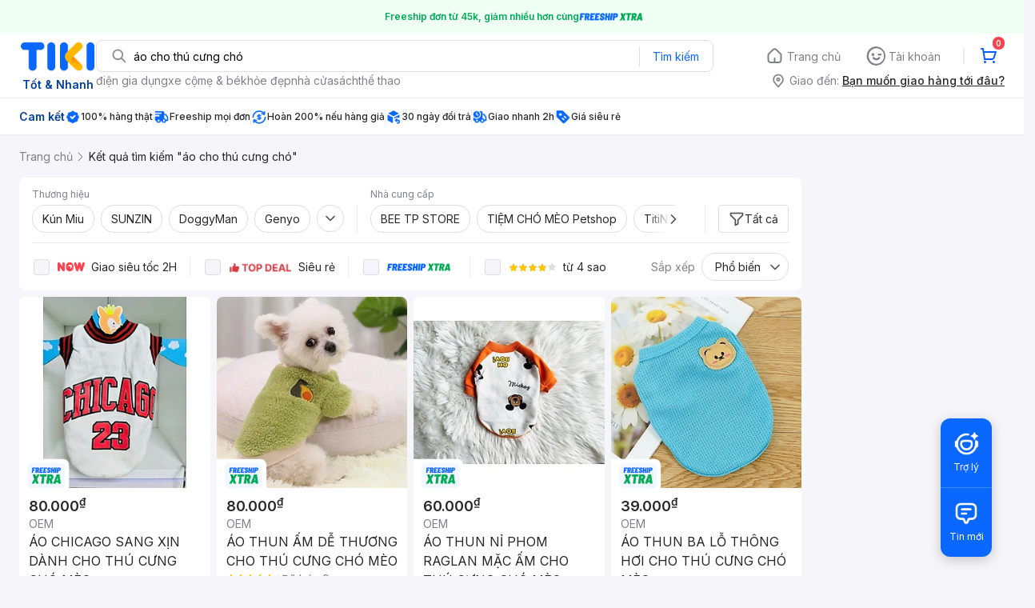

--- FILE ---
content_type: application/javascript; charset=UTF-8
request_url: https://frontend.tikicdn.com/_desktop-next/_next/static/chunks/comp.CatePage.CatalogProducts-40911648e05b4ce6.js
body_size: 11922
content:
"use strict";(self.webpackChunk_N_E=self.webpackChunk_N_E||[]).push([[29050],{32224:function(t,n,e){e.r(n),e.d(n,{default:function(){return _n}});var i=e(19989),r=e(24246),o=e(60042),a=e.n(o),l=e(36666),d=e(55807),s=e.n(d),c=e(89274),p=e(65218),u=e.n(p),f=e(94822),x=e(98869);function g(){var t=(0,i.Z)(["\n  background: #fff;\n  width: 100%;\n  padding: 16px 24px;\n  font-size: 15px;\n  margin-bottom: 24px;\n\n  > div {\n    background-color: #fffffb;\n    border: 1px solid #fdd835;\n    color: #dfbd15;\n    padding: 16px 24px;\n    display: flex;\n    &:before {\n      background-image: url('https://salt.tikicdn.com/desktop/img/icon-svg/icon-warning.svg');\n      content: '';\n      width: 16px;\n      height: 17px;\n      margin-right: 12px;\n    }\n  }\n"]);return g=function(){return t},t}var h=f.default.div.withConfig({componentId:"sc-d31d4d01-0"})(g()),m=function(){return(0,r.jsx)(h,{children:(0,r.jsx)("div",{children:"R\u1ea5t ti\u1ebfc, kh\xf4ng t\xecm th\u1ea5y s\u1ea3n ph\u1ea9m ph\xf9 h\u1ee3p v\u1edbi l\u1ef1a ch\u1ecdn c\u1ee7a b\u1ea1n"})})},v=e(23842),b=e(85034),w=e(70169),y=e(35230),_=e.n(y),k=e(41905),j=e(99729),Z=e.n(j),I=e(53704),z=e(90104),C=e.n(z);function D(){var t=(0,i.Z)(["\n\tspan {\n\t\toverflow: hidden;\n\t\tdisplay: -webkit-box;\n\t\t-webkit-box-orient: vertical;\n\t\t-webkit-line-clamp: 1;\n\t\tcolor: #808089;\n\t\ttext-overflow: ellipsis;\n\t\t/* Brand name/14px - Base - ALL CAPS */\n\t\tfont-family: Inter;\n\t\tfont-size: 14px;\n\t\tfont-style: normal;\n\t\tfont-weight: 400;\n\t\tline-height: 150%; /* 21px */\n\t\ttext-transform: uppercase;\n\n\t\t@media screen and (max-width: 480px) {\n\t\t\tfont-size: 12px;\n\t\t}\n\t}\n"]);return D=function(){return t},t}var N=f.default.div.withConfig({componentId:"sc-ae085a13-0"})(D()),R=function(t){var n=t.badges,e=t.style,i=null===n||void 0===n?void 0:n.find((function(t){return"above_product_name"===t.placement&&"text_above_product_name"===(null===t||void 0===t?void 0:t.type)})),o=i||{},a=o.background,l=o.text_color;return C()(i)?null:(0,r.jsx)(N,{style:(0,w.Z)((0,b.Z)({},e),{background:a,textColor:l}),className:"above-product-name-info",children:(0,r.jsx)("span",{children:null===i||void 0===i?void 0:i.text})})};function T(){var t=(0,i.Z)(["\n\tflex: 1 0 0;\n\tspan {\n\t\tdisplay: -webkit-box;\n\t\t-webkit-box-orient: vertical;\n\t\t-webkit-line-clamp: 1;\n\t\tflex: 1 0 0;\n\n\t\toverflow: hidden;\n\t\tcolor: var(--Alias-Primary---On-Theme, #27272a);\n\t\ttext-overflow: ellipsis;\n\n\t\t/* Base/14px - Semi Bold */\n\t\tfont-family: Inter;\n\t\tfont-size: 14px;\n\t\tfont-style: normal;\n\t\tfont-weight: 600;\n\t\tline-height: 150%; /* 21px */\n\t}\n"]);return T=function(){return t},t}var O=f.default.div.withConfig({componentId:"sc-221581c0-0"})(T()),P=function(t){var n=t.badges,e=t.style,i=null===n||void 0===n?void 0:n.find((function(t){return"above_product_name_2"===t.placement&&"text_above_product_name"===(null===t||void 0===t?void 0:t.type)})),o=i||{},a=o.background,l=o.text_color,d=o.text;return C()(i)?null:(0,r.jsx)(O,{style:(0,w.Z)((0,b.Z)({},e),{background:a,textColor:l}),className:"above-product-name-info-2",children:(0,r.jsx)("span",{children:d})})},S=e(68477);function B(){var t=(0,i.Z)(["\n\tdisplay: flex;\n\tpadding: 4px 8px;\n\talign-items: center;\n\tgap: 2px;\n\talign-self: stretch;\n\tbackground: #f5f5fa;\n\tjustify-content: center;\n\tspan {\n\t\tdisplay: -webkit-box;\n\t\t-webkit-box-orient: vertical;\n\t\t-webkit-line-clamp: 1;\n\t\tflex: 1 0 0;\n\t\toverflow: hidden;\n\t\tcolor: #808089;\n\t\ttext-align: center;\n\t\ttext-overflow: ellipsis;\n\t\tfont-size: 12px;\n\t\tfont-weight: 500;\n\t\tline-height: 150%; /* 18px */\n\n\t\t@media screen and (max-width: 480px) {\n\t\t\tfont-size: 10px;\n\t\t}\n\t}\n"]);return B=function(){return t},t}var E=f.default.div.withConfig({componentId:"sc-f447b5b9-0"})(B()),A=function(t){var n=t.badges,e=t.style,i=n.find((function(t){return"overlay_product_image"===t.placement})),o=i||{},a=o.background,l=o.text_color;return C()(i)?null:(0,r.jsxs)(E,{style:(0,w.Z)((0,b.Z)({},e),{background:a,textColor:l}),className:"overlay-product-image-info",children:[i.icon&&(0,r.jsx)("img",{width:i.icon_width,height:i.icon_height,src:i.icon,alt:i.code}),(0,r.jsx)("span",{children:null===i||void 0===i?void 0:i.text})]})},F=e(88925),U=e(98099),q=e(231);function L(){var t=(0,i.Z)(["\n\tdisplay: flex;\n\tflex-wrap: wrap;\n\talign-items: center;\n\tgap: 4px;\n\talign-self: stretch;\n"]);return L=function(){return t},t}function V(){var t=(0,i.Z)(["\n\tdisplay: flex;\n\tpadding: 2px 4px;\n\tjustify-content: center;\n\talign-items: center;\n\tgap: 4px;\n\tborder-radius: 6px;\n\tbackground: #f5f5fa;\n\toverflow: hidden;\n\tspan {\n\t\tdisplay: -webkit-box;\n\t\t-webkit-box-orient: vertical;\n\t\t-webkit-line-clamp: 1;\n\t\tcolor: #27272a;\n\t\tfont-family: Inter;\n\t\tfont-size: 14px;\n\t\tfont-style: normal;\n\t\tfont-weight: 400;\n\t\tline-height: 150%; /* 21px */\n\n\t\t@media screen and (max-width: 480px) {\n\t\t\tfont-size: 12px;\n\t\t}\n\t}\n"]);return V=function(){return t},t}var G=f.default.div.withConfig({componentId:"sc-75902283-0"})(L()),M=f.default.div.withConfig({componentId:"sc-75902283-1"})(V()),Q=function(t){var n=t.badges,e=null===n||void 0===n?void 0:n.find((function(t){return"under_rating_v2"===t.placement&&"icon_text_promotion"===(null===t||void 0===t?void 0:t.type)})),i=(e||{}).promotions;return C()(e)||C()(i)?null:(0,r.jsx)(G,{className:"above-product-name-info",children:i.map((function(t,n){var e=t.icon,o=t.icon_height,a=t.icon_width,l=t.text;return(0,r.jsxs)(M,{style:0===n?{maxWidth:i.length>1?"70%":"100%",flexShrink:0}:{},children:[(0,r.jsx)("img",{src:e,width:a,height:o,alt:"item-icon"}),(0,r.jsx)("span",{children:l})]})}))})};function W(){var t=(0,i.Z)(["\n\tdisplay: flex;\n\talign-items: center;\n\tgap: 8px;\n\talign-self: stretch;\n\tspan {\n\t\tdisplay: -webkit-box;\n\t\t-webkit-box-orient: vertical;\n\t\t-webkit-line-clamp: 1;\n\t\toverflow: hidden;\n\t\tcolor: #808089;\n\t\ttext-overflow: ellipsis;\n\t\t/* Base/14px - Regular */\n\t\tfont-family: Inter;\n\t\tfont-size: 14px;\n\t\tfont-style: normal;\n\t\tfont-weight: 400;\n\t\tline-height: 150%; /* 21px */\n\n\t\t@media screen and (max-width: 480px) {\n\t\t\tfont-size: 12px;\n\t\t}\n\t}\n"]);return W=function(){return t},t}function H(){var t=(0,i.Z)(["\n\tborder-radius: 2px;\n\tborder: 1px solid rgba(0, 0, 0, 0.05);\n\tbackground: var(--img-gift-gift-2, url(<path-to-image>), lightgray 50% / cover no-repeat);\n"]);return H=function(){return t},t}var Y=f.default.div.withConfig({componentId:"sc-831b2675-0"})(W()),K=f.default.img.withConfig({componentId:"sc-831b2675-1"})(H()),X=function(t){var n=t.badges,e=t.style,i=null===n||void 0===n?void 0:n.find((function(t){return"under_rating_v2"===t.placement&&"images_text_promotion"===(null===t||void 0===t?void 0:t.type)})),o=i||{},a=o.images,l=o.text;return C()(i)||C()(a)?null:(0,r.jsxs)(Y,{style:(0,b.Z)({},e),className:"above-product-name-info",children:[(0,r.jsx)("div",{style:{display:"flex",gap:4},children:a.map((function(t){var n=t.image_url,e=void 0===n?"":n,i=t.image_height,o=void 0===i?32:i,a=t.image_width,l=void 0===a?32:a;return(0,r.jsx)(K,{src:e,width:l,height:o,alt:"item-img"})}))}),(0,r.jsx)("span",{children:l})]})};function J(){var t=(0,i.Z)(["\n\tdisplay: flex;\n\talign-items: center;\n\tgap: 4px;\n\talign-self: stretch;\n"]);return J=function(){return t},t}function $(){var t=(0,i.Z)(["\n\tdisplay: flex;\n\tpadding: 2px 4px;\n\tjustify-content: center;\n\talign-items: center;\n\tgap: 4px;\n\tbackground: #fff;\n\tborder-radius: 4px;\n\tborder: 1px solid #ebebf0;\n\tspan {\n\t\tdisplay: -webkit-box;\n\t\t-webkit-box-orient: vertical;\n\t\t-webkit-line-clamp: 1;\n\t\toverflow: hidden;\n\t\tcolor: #808089;\n\t\ttext-overflow: ellipsis;\n\t\t/* Base/14px - Regular */\n\t\tfont-family: Inter;\n\t\tfont-size: 14px;\n\t\tfont-style: normal;\n\t\tfont-weight: 400;\n\t\tline-height: 150%; /* 21px */\n\n\t\t@media screen and (max-width: 480px) {\n\t\t\tfont-size: 12px;\n\t\t}\n\t}\n"]);return $=function(){return t},t}var tt=f.default.div.withConfig({componentId:"sc-7fe9f392-0"})(J()),nt=f.default.div.withConfig({componentId:"sc-7fe9f392-1"})($()),et=function(t){var n=t.badges,e=t.style,i=null===n||void 0===n?void 0:n.find((function(t){return"under_rating_v2"===t.placement&&"text_box"===(null===t||void 0===t?void 0:t.type)})),o=i||{},a=o.arr_text,l=o.color;return C()(i)||C()(a)?null:(0,r.jsx)(tt,{style:(0,w.Z)((0,b.Z)({},e),{color:l}),className:"above-product-name-info",children:a.map((function(t,n){var e=t.value;return(0,r.jsx)(nt,{style:0===n?{maxWidth:a.length>1?"70%":"100%",flexShrink:0}:{},children:(0,r.jsx)("span",{children:e})},e)}))})};function it(){var t=(0,i.Z)(["\n\tdisplay: flex;\n\tflex-direction: column;\n\talign-items: flex-start;\n\tgap: 4px;\n\talign-self: stretch;\n"]);return it=function(){return t},t}function rt(){var t=(0,i.Z)(["\n\tdisplay: -webkit-box;\n\t-webkit-box-orient: vertical;\n\t-webkit-line-clamp: 1;\n\toverflow: hidden;\n\tcolor: #27272a;\n\ttext-overflow: ellipsis;\n\n\t.text-line-value {\n\t\t/* Base/14px - Regular */\n\t\tfont-family: Inter;\n\t\tfont-size: 14px;\n\t\tfont-style: normal;\n\t\tfont-weight: 400;\n\t\tline-height: 150%; /* 21px */\n\t}\n\t.text-line-key {\n\t\tmargin-right: 4px;\n\t\tcolor: #808089;\n\n\t\t/* Base/14px - Regular */\n\t\tfont-family: Inter;\n\t\tfont-size: 14px;\n\t\tfont-style: normal;\n\t\tfont-weight: 400;\n\t\tline-height: 150%; /* 21px */\n\t}\n\n\t@media screen and (max-width: 480px) {\n\t\t-webkit-line-clamp: 2;\n\n\t\t.text-line-key,\n\t\t.text-line-value {\n\t\t\tfont-size: 12px;\n\t\t\tline-height: 18px;\n\t\t}\n\t}\n"]);return rt=function(){return t},t}f.default.div.withConfig({componentId:"sc-c6e91cce-0"})(it()),f.default.div.withConfig({componentId:"sc-c6e91cce-1"})(rt());var ot=e(62033),at=e(90631),lt=e(82074),dt=e(4577);function st(){var t=(0,i.Z)(["\n\tdisplay: flex;\n\talign-items: center;\n\talign-content: center;\n\tgap: 4px;\n\talign-self: stretch;\n\tflex-wrap: wrap;\n\n\tcolor: #27272a;\n\n\t/* Large/18px - Semi Bold */\n\tfont-family: Inter;\n\tfont-size: 18px;\n\tfont-style: normal;\n\tfont-weight: 600;\n\tline-height: 125%; /* 20px */\n\n\t@media screen and (max-width: 360px) {\n\t\tfont-size: 14px;\n\t}\n\t.vip-badge {\n\t\theight: 20px;\n\t\tmargin-left: 4px;\n\t}\n\t@media screen and (max-width: 480px) {\n\t\t.price-discount__price {\n\t\t\tfont-size: 16px;\n\t\t}\n\t\t.price-discount__percent {\n\t\t\tfont-size: 12px;\n\t\t}\n\t}\n"]);return st=function(){return t},t}function ct(){var t=(0,i.Z)(["\n\tdisplay: flex;\n\tpadding: 0px 4px;\n\talign-items: flex-start;\n\tborder-radius: 8px;\n\tbackground: #f5f5fa;\n\tcolor: #27272a;\n\n\t/* Base/14px - Medium */\n\tfont-family: Inter;\n\tfont-size: 14px;\n\tfont-style: normal;\n\tfont-weight: 500;\n\tline-height: 150%; /* 21px */\n"]);return ct=function(){return t},t}var pt=f.default.div.withConfig({componentId:"sc-156536f5-0"})(st()),ut=f.default.div.withConfig({componentId:"sc-156536f5-1"})(ct()),ft=function(t){var n={code:"vip",icon:t.icon_url,icon_width:"auto",icon_height:t.icon_height||20};return(0,r.jsx)(lt.Z,{iconBadge:n})},xt=function(t){var n=t.price,e=t.discountRate,i=t.priceBadges,o=t.vipBadge,a=e>0,l=!1;return l=window.matchMedia("(max-width: 480px)").matches,(0,r.jsxs)(pt,{className:"price-discount".concat(a?" has-discount":""),children:[(0,r.jsxs)("div",{className:"price-discount__price",style:(0,b.Z)({color:a?"#ff424e":"#27272A"},o?{flexBasis:"100%",lineHeight:"125%"}:{}),children:[(0,dt.OH)(n,"\u20ab",!1),(0,r.jsx)("sup",{children:"\u20ab"})]}),o&&(0,r.jsx)(ft,{icon_url:o,icon_height:l?18:21}),C()(i)&&a&&(0,r.jsxs)(ut,{className:"price-discount__percent",children:["-",e,"%"]})]})},gt=e(43597),ht=e(5016);function mt(){var t=(0,i.Z)(["\n\tdisplay: flex;\n\tcolor: ",";\n\ttext-decoration: none;\n\tflex-direction: row;\n\tflex: 1;\n\n\t.product-image {\n\t\tdisplay: flex;\n\t\tflex-direction: column;\n\t\twidth: 240px;\n\n\t\t@media screen and (max-width: 480px) {\n\t\t\twidth: 134px;\n\t\t}\n\t}\n\n\t.freegift-list {\n\t\tdisplay: flex;\n\t\talign-items: center;\n\n\t\t> .icon {\n\t\t\twidth: 18px;\n\t\t}\n\n\t\t> span {\n\t\t\theight: 16px;\n\t\t\tfont-size: 11px;\n\t\t\tline-height: 1.45;\n\t\t\tmargin-left: 4px;\n\t\t}\n\n\t\t.gift-image-list {\n\t\t\tdisplay: flex;\n\n\t\t\t&__item {\n\t\t\t\twidth: 32px;\n\t\t\t\theight: 32px;\n\t\t\t\tborder-radius: 2.1px;\n\t\t\t\tmargin-left: 8px;\n\t\t\t}\n\t\t}\n\t}\n\n\t.badge-top {\n\t\tposition: absolute;\n\t\tz-index: 2;\n\n\t\t.item {\n\t\t\tdisplay: flex;\n\t\t\tpadding: 2px 2px 2px 4px;\n\n\t\t\t&.top {\n\t\t\t\tposotion: absolute;\n\t\t\t}\n\n\t\t\t> span {\n\t\t\t\tpadding: 1px 0 0 5px;\n\t\t\t}\n\t\t}\n\t}\n\n\t.badge-service {\n\t\tmargin-bottom: 8px;\n\t\tmargin-top: 12px;\n\n\t\t.item {\n\t\t\tdisplay: flex;\n\t\t\tflex-direction: column;\n\n\t\t\timg {\n\t\t\t\tmargin-right: 8px;\n\t\t\t}\n\n\t\t\t> span {\n\t\t\t\ttext-transform: uppercase;\n\t\t\t\tmargin-top: 4px;\n\t\t\t\tfont-size: 11px;\n\t\t\t\tline-height: 150%;\n\t\t\t\tfont-weight: 500;\n\t\t\t}\n\t\t}\n\t}\n\n\t.badge-benefits {\n\t\tmargin-top: 8px;\n\t\t.item {\n\t\t\tdisplay: flex;\n\t\t\tmargin-top: 4px;\n\t\t\t> span {\n\t\t\t\tfont-size: 11px;\n\t\t\t\tline-height: 150%;\n\t\t\t\tmargin-left: 4px;\n\t\t\t\tfont-weight: 500;\n\t\t\t}\n\t\t}\n\t}\n\n\t.badge-under-price {\n\t\tdisplay: flex;\n\t\talign-items: center;\n\t\tfont-weight: 300;\n\t\tfont-size: 10px;\n\t\tline-height: 150%;\n\t\tmin-height: 16px;\n\t\twidth: 100%;\n\t\tgap: 4px;\n\t\t> span {\n\t\t\tdisplay: -webkit-box;\n\t\t\t-webkit-box-orient: vertical;\n\t\t\t-webkit-line-clamp: 1;\n\t\t\toverflow: hidden;\n\t\t\twhite-space: break-spaces;\n\t\t\twidth: 100%;\n\t\t}\n\n\t\timg {\n\t\t\tdisplay: block;\n\t\t}\n\t}\n\n\t.badge-additional-info {\n\t\tdisplay: flex;\n\t\tflex-wrap: wrap;\n\t\tmargin-top: 8px;\n\n\t\t.item {\n\t\t\tdisplay: flex;\n\t\t\tmargin-right: 8px;\n\t\t\timg + span {\n\t\t\t\tmargin-left: 4px;\n\t\t\t}\n\t\t\t> span {\n\t\t\t\tfont-size: 11px;\n\t\t\t\tline-height: 18px;\n\t\t\t\tfont-weight: 500;\n\t\t\t}\n\t\t}\n\t}\n\n\t.info {\n\t\tdisplay: flex;\n\t\tflex-direction: column;\n\t\tflex: 1;\n\t\tgap: 12px;\n\t}\n\n\t.rating-review {\n\t\tdisplay: flex;\n\t}\n\n\t.rating {\n\t\tposition: relative;\n\t\tmargin: 0 4px 0 0;\n\n\t\t&__average {\n\t\t\twhite-space: nowrap;\n\t\t\tposition: absolute;\n\t\t\tleft: 0;\n\t\t\ttop: 0;\n\t\t\toverflow: hidden;\n\t\t}\n\t}\n\n\t.review {\n\t\tfont-size: 11px;\n\t\tline-height: 150%;\n\t\tcolor: #787878;\n\t}\n\n\t.fast-delivery {\n\t\tdisplay: flex;\n\t\talign-items: center;\n\t\tmargin: 0 0 4px;\n\n\t\t&__img {\n\t\t\twidth: 12px;\n\t\t\theight: 12px;\n\t\t\tmargin: 0 4px 0 0;\n\t\t}\n\n\t\t&__text {\n\t\t\ttext-transform: uppercase;\n\t\t\tfont-size: 13px;\n\t\t\tline-height: 20px;\n\t\t\tcolor: #009900;\n\t\t}\n\t}\n\n\t.tag {\n\t\tfont-size: 11px;\n\t\tline-height: 150%;\n\t\tpadding: 2px 4px;\n\t\tmargin: 0 4px 6px 0;\n\t\tbackground-color: #f2f2f2;\n\t\tdisplay: inline-block;\n\t\tborder-radius: 2px;\n\t}\n\n\t.product-status {\n\t\tfont-size: 11px;\n\t\tline-height: 150%;\n\t\tmargin: 6px 0 0;\n\n\t\t&--pre-order {\n\t\t\tcolor: #009900;\n\t\t}\n\t\t&--out-of-stock {\n\t\t\tcolor: #ff424e;\n\t\t}\n\t\t&--discontinued {\n\t\t\tcolor: #ff424e;\n\t\t}\n\t}\n\n\t.discount-amount {\n\t\tdisplay: flex;\n\t\talign-items: center;\n\t\twhite-space: nowrap;\n\t\tmargin: 4px 0;\n\n\t\t&__img {\n\t\t\tflex-basis: 0;\n\t\t\twidth: 20px;\n\t\t\theight: 20px;\n\t\t\tmargin: 0 4px 0 0;\n\t\t}\n\n\t\t&__text {\n\t\t\tfont-size: 11px;\n\t\t\tline-height: 150%;\n\t\t}\n\t}\n\n\t.badge-under-rating {\n\t\tdisplay: flex;\n\t\tgap: 4px;\n\t\tflex-wrap: wrap;\n\t\tmargin-top: 6px;\n\t\tmin-height: 17px;\n\t\t.item {\n\t\t\tpadding: 2px 4px;\n\t\t\tborder: 0.5px solid ",";\n\t\t\tborder-radius: 2px;\n\t\t\tfont-weight: 400;\n\t\t\tfont-size: 10px;\n\t\t\tline-height: 12px;\n\t\t\tcolor: ",";\n\t\t}\n\t}\n\n\t.badge-astra {\n\t\tdisplay: flex;\n\t\tflex-direction: row;\n\t\talign-items: center;\n\t\tposition: absolute;\n\t\tbottom: 0;\n\t\tleft: 0;\n\t\t.group-astra {\n\t\t\tdisplay: flex;\n\t\t\tflex-direction: row;\n\t\t\talign-items: center;\n\t\t\tgap: 2px;\n\t\t\tpadding-right: 8px;\n\t\t\tborder-radius: 0px 12px 0px 0px;\n\t\t\timg {\n\t\t\t\tmin-height: 24px;\n\t\t\t\twidth: auto;\n\t\t\t}\n\t\t}\n\t}\n\n\t.product-overlay {\n\t\tpadding: 4px 4px 0 4px;\n\t\theight: 26px;\n\t\t@media screen and (max-width: 480px) {\n\t\t\tmin-height: 23px;\n\t\t}\n\t}\n"]);return mt=function(){return t},t}function vt(){var t=(0,i.Z)(["\n\tdisplay: flex;\n\tpadding-top: 6px;\n\tgap: 4px;\n\theight: 24px;\n\tborder-top: 1px solid ",";\n\tmargin-top: auto;\n\tspan {\n\t\tfont-weight: 300;\n\t\tfont-size: 12px;\n\t\tline-height: 150%;\n\t\tcolor: ",";\n\t}\n"]);return vt=function(){return t},t}function bt(){var t=(0,i.Z)(["\n\ttext-decoration: none;\n\tdisplay: flex;\n\tposition: relative;\n\tcursor: pointer;\n\tborder-radius: 8px;\n\toverflow: hidden;\n\tbackground: #fff;\n\n\t&:hover {\n\t\tbox-shadow: 0 0 20px rgba(0, 0, 0, 0.1);\n\t\tz-index: 1;\n\t}\n\n\t& > * {\n\t\twidth: 100%;\n\t}\n"]);return bt=function(){return t},t}function wt(){var t=(0,i.Z)(["\n\tdisplay: flex;\n\theight: 20px;\n\trow-gap: 4px;\n\tcolumn-gap: 4px;\n"]);return wt=function(){return t},t}function yt(){var t=(0,i.Z)(["\n\tdisplay: flex;\n\tflex-direction: column;\n\tgap: 8px;\n\tflex: 1;\n\t.product-name {\n\t\t-webkit-line-clamp: 2;\n\n\t\t@media screen and (max-width: 480px) {\n\t\t\tfont-size: 14px;\n\t\t\tline-height: 21px;\n\t\t}\n\t}\n"]);return yt=function(){return t},t}function _t(){var t=(0,i.Z)(["\n\theight: 40px;\n"]);return _t=function(){return t},t}function kt(){var t=(0,i.Z)(["\n\tdisplay: flex;\n\talign-items: center;\n\n\tspan {\n\t\tcolor: #808089;\n\n\t\tfont-size: 14px;\n\t\tfont-weight: 400;\n\t\tline-height: 150%; /* 21px */\n\t\t@media screen and (max-width: 360px) {\n\t\t\tfont-size: 10px;\n\t\t}\n\t}\n\n\t.quantity {\n\t\t&.has-border {\n\t\t\tposition: relative;\n\t\t\tmargin-left: 4px;\n\t\t\tpadding-left: 5px;\n\n\t\t\t&:before {\n\t\t\t\tcontent: '';\n\t\t\t\tposition: absolute;\n\t\t\t\ttop: 50%;\n\t\t\t\tleft: 0;\n\t\t\t\ttransform: translateY(-50%);\n\t\t\t\twidth: 1px;\n\t\t\t\theight: 12px;\n\t\t\t\tbackground-color: #ebebf0;\n\t\t\t}\n\t\t}\n\n\t\t@media screen and (max-width: 480px) {\n\t\t\tfont-size: 12px;\n\t\t}\n\t}\n"]);return kt=function(){return t},t}function jt(){var t=(0,i.Z)(["\n\theight: 16px;\n\twidth: 50%;\n"]);return jt=function(){return t},t}function Zt(){var t=(0,i.Z)(["\n\tdisplay: -webkit-box;\n\t-webkit-box-orient: vertical;\n\t-webkit-line-clamp: 3;\n\talign-self: stretch;\n\toverflow: hidden;\n\tcolor: #27272a;\n\tword-break: break-word;\n\ttext-overflow: ellipsis;\n\tfont-size: 16px;\n\tfont-style: normal;\n\tfont-weight: 400;\n\tline-height: 150%; /* 24px */\n\tmargin: 0;\n\t@media screen and (max-width: 360px) {\n\t\tfont-size: 12px;\n\t}\n"]);return Zt=function(){return t},t}function It(){var t=(0,i.Z)(["\n\tdisplay: flex;\n\tflex-direction: column;\n\tjustify-content: space-between;\n\tpadding: 12px;\n\tgap: 12px;\n\tflex: 1;\n\n\t@media screen and (max-width: 480px) {\n\t\tpadding: 8px;\n\t}\n"]);return It=function(){return t},t}function zt(){var t=(0,i.Z)(["\n\tdisplay: flex;\n\toverflow: hidden;\n\trow-gap: 4px;\n\tcolumn-gap: 4px;\n\tflex-wrap: nowrap;\n"]);return zt=function(){return t},t}f.default.span.withConfig({componentId:"sc-87f48f09-0"})(mt(),ht.O9.black86,ht.O9.blue_60,ht.O9.blue_60),f.default.div.withConfig({componentId:"sc-87f48f09-1"})(vt(),ht.O9.gray_20,ht.O9.gray_60),f.default.a.withConfig({componentId:"sc-87f48f09-2"})(bt()),f.default.div.withConfig({componentId:"sc-87f48f09-3"})(wt()),f.default.div.withConfig({componentId:"sc-87f48f09-4"})(yt()),f.default.div.withConfig({componentId:"sc-87f48f09-5"})(_t()),f.default.div.withConfig({componentId:"sc-87f48f09-6"})(kt()),(0,f.default)(gt.Od).withConfig({componentId:"sc-87f48f09-7"})(jt()),f.default.h3.withConfig({componentId:"sc-87f48f09-8"})(Zt()),f.default.div.withConfig({componentId:"sc-87f48f09-9"})(It()),f.default.div.withConfig({componentId:"sc-87f48f09-10"})(zt());var Ct=e(31373),Dt=e(8460),Nt=e(16120);function Rt(){var t=(0,i.Z)(["\n\tdisplay: flex;\n\tcolor: ",";\n\ttext-decoration: none;\n\tflex-direction: column;\n\tflex: 1;\n\n\t.freegift-list {\n\t\tdisplay: flex;\n\t\talign-items: center;\n\n\t\t> .icon {\n\t\t\twidth: 18px;\n\t\t}\n\n\t\t> span {\n\t\t\theight: 16px;\n\t\t\tfont-size: 11px;\n\t\t\tline-height: 1.45;\n\t\t\tmargin-left: 4px;\n\t\t}\n\n\t\t.gift-image-list {\n\t\t\tdisplay: flex;\n\n\t\t\t&__item {\n\t\t\t\twidth: 32px;\n\t\t\t\theight: 32px;\n\t\t\t\tborder-radius: 2.1px;\n\t\t\t\tmargin-left: 8px;\n\t\t\t}\n\t\t}\n\t}\n\n\t.badge-top {\n\t\tposition: absolute;\n\t\tz-index: 2;\n\n\t\t.item {\n\t\t\tdisplay: flex;\n\t\t\tpadding: 2px 2px 2px 4px;\n\n\t\t\t&.top {\n\t\t\t\tposotion: absolute;\n\t\t\t}\n\n\t\t\t> span {\n\t\t\t\tpadding: 1px 0 0 5px;\n\t\t\t}\n\t\t}\n\t}\n\n\t.badge-service {\n\t\tmargin-bottom: 8px;\n\t\tmargin-top: 12px;\n\n\t\t.item {\n\t\t\tdisplay: flex;\n\t\t\tflex-direction: column;\n\n\t\t\timg {\n\t\t\t\tmargin-right: 8px;\n\t\t\t}\n\n\t\t\t> span {\n\t\t\t\ttext-transform: uppercase;\n\t\t\t\tmargin-top: 4px;\n\t\t\t\tfont-size: 11px;\n\t\t\t\tline-height: 150%;\n\t\t\t\tfont-weight: 500;\n\t\t\t}\n\t\t}\n\t}\n\n\t.badge-benefits {\n\t\tmargin-top: 8px;\n\t\t.item {\n\t\t\tdisplay: flex;\n\t\t\tmargin-top: 4px;\n\t\t\t> span {\n\t\t\t\tfont-size: 11px;\n\t\t\t\tline-height: 150%;\n\t\t\t\tmargin-left: 4px;\n\t\t\t\tfont-weight: 500;\n\t\t\t}\n\t\t}\n\t}\n\n\t.badge-under-price {\n\t\tdisplay: flex;\n\t\talign-items: center;\n\t\tfont-weight: 300;\n\t\tfont-size: 10px;\n\t\tline-height: 150%;\n\t\tmin-height: 16px;\n\t\twidth: 100%;\n\t\tgap: 4px;\n\t\t> span {\n\t\t\tdisplay: -webkit-box;\n\t\t\t-webkit-box-orient: vertical;\n\t\t\t-webkit-line-clamp: 1;\n\t\t\toverflow: hidden;\n\t\t\twhite-space: break-spaces;\n\t\t\twidth: 100%;\n\t\t}\n\n\t\timg {\n\t\t\tdisplay: block;\n\t\t}\n\t}\n\n\t.badge-additional-info {\n\t\tdisplay: flex;\n\t\tflex-wrap: wrap;\n\t\tmargin-top: 8px;\n\n\t\t.item {\n\t\t\tdisplay: flex;\n\t\t\tmargin-right: 8px;\n\t\t\timg + span {\n\t\t\t\tmargin-left: 4px;\n\t\t\t}\n\t\t\t> span {\n\t\t\t\tfont-size: 11px;\n\t\t\t\tline-height: 18px;\n\t\t\t\tfont-weight: 500;\n\t\t\t}\n\t\t}\n\t}\n\n\t.content {\n\t\tdisplay: flex;\n\t\tflex-direction: column;\n\t\tflex: 1;\n\t\tgap: 12px;\n\t\tpadding: 12px;\n\t\tpadding-bottom: 8px;\n\t\t@media screen and (max-width: 480px) {\n\t\t\tpadding: 8px;\n\t\t}\n\t}\n\n\t.info {\n\t\tdisplay: flex;\n\t\tflex-direction: column;\n\t\tgap: 12px;\n\t\tflex: 1;\n\t}\n\n\t.rating-review {\n\t\tdisplay: flex;\n\t}\n\n\t.rating {\n\t\tposition: relative;\n\t\tmargin: 0 4px 0 0;\n\n\t\t&__average {\n\t\t\twhite-space: nowrap;\n\t\t\tposition: absolute;\n\t\t\tleft: 0;\n\t\t\ttop: 0;\n\t\t\toverflow: hidden;\n\t\t}\n\t}\n\n\t.review {\n\t\tfont-size: 11px;\n\t\tline-height: 150%;\n\t\tcolor: #787878;\n\t}\n\n\t.fast-delivery {\n\t\tdisplay: flex;\n\t\talign-items: center;\n\t\tmargin: 0 0 4px;\n\n\t\t&__img {\n\t\t\twidth: 12px;\n\t\t\theight: 12px;\n\t\t\tmargin: 0 4px 0 0;\n\t\t}\n\n\t\t&__text {\n\t\t\ttext-transform: uppercase;\n\t\t\tfont-size: 13px;\n\t\t\tline-height: 20px;\n\t\t\tcolor: #009900;\n\t\t}\n\t}\n\n\t.tag {\n\t\tfont-size: 11px;\n\t\tline-height: 150%;\n\t\tpadding: 2px 4px;\n\t\tmargin: 0 4px 6px 0;\n\t\tbackground-color: #f2f2f2;\n\t\tdisplay: inline-block;\n\t\tborder-radius: 2px;\n\t}\n\n\t.product-status {\n\t\tfont-size: 11px;\n\t\tline-height: 150%;\n\t\tmargin: 6px 0 0;\n\n\t\t&--pre-order {\n\t\t\tcolor: #009900;\n\t\t}\n\t\t&--out-of-stock {\n\t\t\tcolor: #ff424e;\n\t\t}\n\t\t&--discontinued {\n\t\t\tcolor: #ff424e;\n\t\t}\n\t}\n\n\t.discount-amount {\n\t\tdisplay: flex;\n\t\talign-items: center;\n\t\twhite-space: nowrap;\n\t\tmargin: 4px 0;\n\n\t\t&__img {\n\t\t\tflex-basis: 0;\n\t\t\twidth: 20px;\n\t\t\theight: 20px;\n\t\t\tmargin: 0 4px 0 0;\n\t\t}\n\n\t\t&__text {\n\t\t\tfont-size: 11px;\n\t\t\tline-height: 150%;\n\t\t}\n\t}\n\n\t.badge-under-rating {\n\t\tdisplay: flex;\n\t\tgap: 4px;\n\t\tflex-wrap: wrap;\n\t\tmargin-top: 6px;\n\t\tmin-height: 17px;\n\t\t.item {\n\t\t\tpadding: 2px 4px;\n\t\t\tborder: 0.5px solid ",";\n\t\t\tborder-radius: 2px;\n\t\t\tfont-weight: 400;\n\t\t\tfont-size: 10px;\n\t\t\tline-height: 12px;\n\t\t\tcolor: ",";\n\t\t}\n\t}\n\n\t.badge-astra {\n\t\tdisplay: flex;\n\t\tflex-direction: row;\n\t\talign-items: center;\n\t\tposition: absolute;\n\t\tbottom: 0;\n\t\tleft: 0;\n\t\t.group-astra {\n\t\t\tdisplay: flex;\n\t\t\tflex-direction: row;\n\t\t\talign-items: center;\n\t\t\tgap: 2px;\n\t\t\tpadding-right: 8px;\n\t\t\tborder-radius: 0px 12px 0px 0px;\n\t\t\timg {\n\t\t\t\tmin-height: 24px;\n\t\t\t\twidth: auto;\n\t\t\t}\n\t\t}\n\t}\n\n\t.product-overlay {\n\t\tpadding: 4px 4px 0 4px;\n\t\theight: 26px;\n\t\t@media screen and (max-width: 480px) {\n\t\t\tmin-height: 23px;\n\t\t}\n\t}\n"]);return Rt=function(){return t},t}function Tt(){var t=(0,i.Z)(["\n\tdisplay: flex;\n\tpadding-top: 6px;\n\tgap: 4px;\n\theight: 24px;\n\tborder-top: 1px solid ",";\n\tmargin-top: auto;\n\tspan {\n\t\tfont-weight: 300;\n\t\tfont-size: 12px;\n\t\tline-height: 150%;\n\t\tcolor: ",";\n\t}\n"]);return Tt=function(){return t},t}function Ot(){var t=(0,i.Z)(["\n\ttext-decoration: none;\n\tdisplay: flex;\n\tposition: relative;\n\tcursor: pointer;\n\tborder-radius: 8px;\n\toverflow: hidden;\n\tbackground: #fff;\n\n\t&:hover {\n\t\tbox-shadow: 0 0 20px rgba(0, 0, 0, 0.1);\n\t\tz-index: 1;\n\t}\n\n\t& > * {\n\t\twidth: 100%;\n\t}\n"]);return Ot=function(){return t},t}function Pt(){var t=(0,i.Z)(["\n\tdisplay: flex;\n\theight: 20px;\n\trow-gap: 4px;\n\tcolumn-gap: 4px;\n"]);return Pt=function(){return t},t}function St(){var t=(0,i.Z)(["\n\tdisplay: flex;\n\tflex-direction: column;\n\tgap: 8px;\n\tflex: 1;\n"]);return St=function(){return t},t}function Bt(){var t=(0,i.Z)(["\n\theight: 40px;\n"]);return Bt=function(){return t},t}function Et(){var t=(0,i.Z)(["\n\tdisplay: flex;\n\talign-items: center;\n\n\tspan {\n\t\tcolor: #808089;\n\n\t\tfont-size: 14px;\n\t\tfont-weight: 400;\n\t\tline-height: 150%; /* 21px */\n\t\t@media screen and (max-width: 360px) {\n\t\t\tfont-size: 10px;\n\t\t}\n\t}\n\n\t.quantity {\n\t\t&.has-border {\n\t\t\tposition: relative;\n\t\t\tmargin-left: 4px;\n\t\t\tpadding-left: 5px;\n\n\t\t\t&:before {\n\t\t\t\tcontent: '';\n\t\t\t\tposition: absolute;\n\t\t\t\ttop: 50%;\n\t\t\t\tleft: 0;\n\t\t\t\ttransform: translateY(-50%);\n\t\t\t\twidth: 1px;\n\t\t\t\theight: 12px;\n\t\t\t\tbackground-color: #ebebf0;\n\t\t\t}\n\t\t}\n\n\t\t@media screen and (max-width: 480px) {\n\t\t\tfont-size: 12px;\n\t\t}\n\t}\n"]);return Et=function(){return t},t}function At(){var t=(0,i.Z)(["\n\theight: 16px;\n\twidth: 50%;\n"]);return At=function(){return t},t}function Ft(){var t=(0,i.Z)(["\n\tdisplay: -webkit-box;\n\t-webkit-box-orient: vertical;\n\t-webkit-line-clamp: 3;\n\talign-self: stretch;\n\toverflow: hidden;\n\tcolor: #27272a;\n\tword-break: break-word;\n\ttext-overflow: ellipsis;\n\tfont-size: 16px;\n\tfont-style: normal;\n\tfont-weight: 400;\n\tline-height: 150%; /* 24px */\n\tmargin: 0;\n\t@media screen and (max-width: 480px) {\n\t\tfont-size: 14px;\n\t}\n"]);return Ft=function(){return t},t}var Ut=f.default.span.withConfig({componentId:"sc-68e86366-0"})(Rt(),ht.O9.black86,ht.O9.blue_60,ht.O9.blue_60),qt=(f.default.div.withConfig({componentId:"sc-68e86366-1"})(Tt(),ht.O9.gray_20,ht.O9.gray_60),f.default.a.withConfig({componentId:"sc-68e86366-2"})(Ot())),Lt=(f.default.div.withConfig({componentId:"sc-68e86366-3"})(Pt()),f.default.div.withConfig({componentId:"sc-68e86366-4"})(St())),Vt=(f.default.div.withConfig({componentId:"sc-68e86366-5"})(Bt()),f.default.div.withConfig({componentId:"sc-68e86366-6"})(Et())),Gt=((0,f.default)(gt.Od).withConfig({componentId:"sc-68e86366-7"})(At()),f.default.h3.withConfig({componentId:"sc-68e86366-8"})(Ft())),Mt=function(t){var n=t.onMouseDown,e=t.onClick,i=void 0===e?function(){}:e,o=t.data,a=t.config,l=t.trueImpressionData,d=void 0===l?{payload:{},callback:function(){}}:l,s=d.payload,c=d.callback,p=t.allowTrueImpression,u=void 0!==p&&p,f=t.trackingTrackityOnly,x=void 0!==f&&f,g=t.vipPriceBadgesMap,h=(0,Ct.Z)(t,["onMouseDown","onClick","data","config","trueImpressionData","allowTrueImpression","trackingTrackityOnly","vipPriceBadgesMap"]),m=(0,ot.iE)(a),v=m.badge,y=m.icon_text_promotion,_=m.images_text_promotion,k=o.thumbnail_url,j=void 0===k?"":k,Z=o.badges_new,I=void 0===Z?[]:Z,z=o.name,D=void 0===z?"":z,N=o.price,T=void 0===N?null:N,O=o.discount_rate,B=o.rating_average,E=void 0===B?0:B,L=o.advertisement,V=o.index,G=o.isFetchDelivery,M=o.review_count,W=(o.uiConfig,o.uiConfig),H=(void 0===W?{}:W).isShowOverlayProductImg,Y=void 0===H||H,K=(0,ot.r3)(o),J=K.customViewContent,$=K.url,tt=K.restProps,nt=K.iconBadges,it=K.priceBadges,rt=K.quantitySoldText,lt=(0,r.jsx)(qt,(0,w.Z)((0,b.Z)({onClick:function(t){t.ctrlKey||t.metaKey||i(t)},onMouseDown:n,className:"product-item","data-view-index":V,"data-view-id":"product_list_item","data-view-content":J,href:$},tt),{style:h.style,children:(0,r.jsxs)(Ut,{children:[(0,r.jsxs)("div",{style:{position:"relative"},children:[(0,r.jsx)(q.Z,{src:j,alt:D}),v&&L&&(0,r.jsx)(at.Z,{style:{position:"absolute",top:8,right:8,zIndex:2}}),v&&(0,r.jsx)(Nt.Z,{iconBadges:nt,style:{position:"absolute",top:8,left:8,zIndex:2}}),v&&(0,r.jsx)(Dt.Z,{badges:nt,badgesNew:I,advertisement:L,style:{position:"absolute",top:0,bottom:0,right:0,left:0,zIndex:2}})]}),Y&&(0,r.jsx)("div",{className:"product-overlay",style:{minHeight:20},children:(0,r.jsx)(A,{badges:I})}),(0,r.jsxs)("div",{className:"content",children:[(0,r.jsxs)("div",{className:"info",children:[(0,r.jsx)(xt,{price:T,discountRate:O,priceBadges:(null===it||void 0===it?void 0:it[0])||{},vipBadge:null===g||void 0===g?void 0:g[(null===o||void 0===o?void 0:o.applied_vip_price_badge)||"member"]}),(0,r.jsxs)(Lt,{children:[(0,r.jsxs)("div",{style:{display:"flex",flexDirection:"column",gap:2},children:[(0,r.jsx)(R,{badges:I}),(0,r.jsx)(P,{badges:I}),(0,r.jsx)(Gt,{children:D})]}),(!!M||!C()(rt))&&(0,r.jsxs)(Vt,{children:[M?(0,r.jsx)(r.Fragment,{children:(0,r.jsx)(U.Z,{style:{fontSize:12,display:"inline-block"},activeCount:E})}):"",!C()(rt)&&(0,r.jsx)("span",{className:"quantity ".concat(M?"has-border":""),children:rt})]}),(0,r.jsx)(et,{badges:I}),y&&(0,r.jsx)(Q,{badges:I}),_&&(0,r.jsx)(X,{badges:I})]})]}),(0,r.jsx)(S.Z,{badges:I,isFetchDelivery:G})]})]})}));return(0,r.jsx)(F.Z,{allowTrueImpression:u,trackingTrackityOnly:x,product:o,payload:s,callback:c,style:h.style,children:lt})},Qt=e(15117),Wt=e(88447),Ht=e(27378),Yt=e(37254),Kt=function(){var t=arguments.length>0&&void 0!==arguments[0]?arguments[0]:{},n=t.pageType,e=t.index,i="",r="product";return n===I.wD.LISTING&&(i="search_listing"),n===I.wD.CATEGORY&&(i="category_listing"),{source_screen:i,source_screen_widget:r,source_position:e}};function Xt(){var t=(0,i.Z)(["\n  height: 100%;\n  .delivery-info {\n    span {\n      font-weight: 400;\n      font-size: 14px;\n      line-height: 150%;\n      -webkit-box-orient: vertical;\n      display: -webkit-box;\n      -webkit-line-clamp: 1;\n      overflow: hidden;\n      white-space: normal;\n    }\n  }\n  .price-discount__percent {\n    display: flex;\n    padding: 0px 4px;\n    align-items: flex-start;\n    border-radius: 8px;\n    background: #f5f5fa;\n\n    color: #27272a;\n\n    /* Base/14px - Medium */\n    font-family: Inter;\n    font-size: 14px;\n    font-style: normal;\n    font-weight: 500;\n    line-height: 150%; /* 21px */\n  }\n"]);return Xt=function(){return t},t}var Jt=f.default.div.withConfig({componentId:"sc-d785edce-0"})(Xt()),$t=e(48937),tn=function(t){var n,i,o=t.item,a=t.index,l=(t.layoutType,o.id),d=o.inventory_status,s=o.name,p=o.price,u=o.original_price,f=o.discount_rate,x=o.thumbnail_url,g=(0,$t.W)(),h=null===g||void 0===g?void 0:g.vip_price_badge,m=(0,Yt.I0)(),y=(0,Yt.v9)((function(t){return t.catalog})),j=y.paging,z=y.type,C=y.queryParams,D=function(t,n){return function(){var e=(null===j||void 0===j?void 0:j.current_page)||1,i=(null===j||void 0===j?void 0:j.per_page)||48,r=n+1;e>1&&(r+=e*i),m((0,c.D_)({item:t,position:r,pageNum:e,isSearchPage:z===I.wD.LISTING}))}},N=function(){var t=(0,v.Z)(_().mark((function t(n){var i,r,c;return _().wrap((function(t){for(;;)switch(t.prev=t.next){case 0:if(n.preventDefault(),D(o,a),!(null===o||void 0===o?void 0:o.advertisement)){t.next=6;break}return i=Z()(null===o||void 0===o?void 0:o.advertisement,"ad[0].clickUrl"),window.location.href=i,t.abrupt("return");case 6:return r={id:l,name:s,price:p,original_price:u,inventory_status:d,discount_rate:f,images:[{small_url:x,medium_url:x,large_url:x}]},m((0,k.Zm)()),t.next=10,m((0,k.VE)(r));case 10:return c=o.url_path,!1==="".concat(o.url_path).startsWith("https://tiki.vn/apps/")&&(c=o.url_path?"/".concat(o.url_path):o.url_key&&"/".concat(o.url_key,".html")),t.next=14,Promise.resolve().then(e.bind(e,43552));case 14:t.sent.Router.pushRoute(c);case 16:case"end":return t.stop()}}),t)})));return function(n){return t.apply(this,arguments)}}(),R=Mt;return(0,r.jsx)(Qt.Z,{advertisement:o.advertisement,style:{height:"100%"},children:(0,r.jsx)(Jt,{children:(0,r.jsx)(R,{index:a,onClick:N,onMouseDown:(i=(0,w.Z)((0,b.Z)({},o),{pageType:z,paging:j,index:a,query:null===C||void 0===C?void 0:C.q}),function(){var t=(0,v.Z)(_().mark((function t(n){var e,r,o,a,l,d,s,c,p,u,f,x,g,h;return _().wrap((function(t){for(;;)switch(t.prev=t.next){case 0:o=i.pageType,a=i.id,l=i.index,d=i.paging,s=i.query,c=i.visible_impression_info,p=Kt({pageType:o}),u=p.source_screen,f=p.source_screen_widget,x=Z()(d,"current_page")||1,g=Z()(d,"per_page")||40,h=(x-1)*g+l+1,(0,Wt.TV)({key:a,data:{source_screen:u,source_screen_widget:f,search_rank:h,source_engine:(null===i||void 0===i?void 0:i.advertisement)?"sponsored":"organic",query:s,page:Z()(d,"current_page"),position:l+1,tiki_verified:null===c||void 0===c||null===(e=c.amplitude)||void 0===e?void 0:e.tiki_verified,is_imported:null===c||void 0===c||null===(r=c.amplitude)||void 0===r?void 0:r.is_imported}});case 7:case"end":return t.stop()}}),t)})));return function(n){return t.apply(this,arguments)}}()),data:o,vipPriceBadgesMap:h,trueImpressionData:{payload:(0,w.Z)((0,b.Z)({},Kt({pageType:z,index:a})),{source_engine:(null===o||void 0===o?void 0:o.advertisement)?"sponsored":"organic",query:null===C||void 0===C?void 0:C.q,page:Z()(j,"current_page"),position:a+1})},allowTrueImpression:(n=z,n===I.wD.LISTING||n===I.wD.CATEGORY),style:{height:"100%"}},"".concat(o.id,"-").concat(a))})})},nn=(0,Ht.memo)(tn),en=e(43552),rn=e(8315),on=e(88421);function an(){var t=(0,i.Z)(["\n  text-align: center;\n  .pagination-block {\n    display: flex;\n    margin: 24px 0;\n    justify-content: center;\n  }\n  .arrow {\n    display: flex;\n    width: 40px;\n    height: 36px;\n    border: 1px solid #0a68ff;\n    border-radius: 4px;\n    justify-content: center;\n    align-items: center;\n\n    &:hover {\n      background-color: rgba(10, 104, 255, 0.12);\n    }\n\n    &:active {\n      background-color: rgba(10, 104, 255, 0.24);\n    }\n\n    &.disabled {\n      cursor: not-allowed;\n      pointer-events: none;\n      border: 1px solid rgba(0, 0, 0, 0.05);\n      img {\n        &[alt~='arrow-left'] {\n          transform: rotate(0);\n        }\n        &[alt~='arrow-right'] {\n          transform: rotate(180deg);\n        }\n      }\n    }\n    picture {\n      line-height: 0;\n    }\n    img {\n      width: 20px;\n      height: 20px;\n      &[alt~='arrow-left'] {\n        transform: rotate(180deg);\n      }\n    }\n  }\n  ul {\n    display: flex;\n    margin: 0 8px;\n    padding: 0;\n    background: rgba(0, 0, 0, 0.1);\n    border-radius: 8px;\n    gap: 8px;\n    align-item: center;\n    justify-content: center;\n  }\n  li {\n    list-style-type: none;\n    a {\n      font-weight: 400;\n      font-size: 16px;\n      line-height: 36px;\n      color: #27272a;\n      text-decoration: none;\n      border-radius: 4px;\n      width: 40px;\n      height: 36px;\n      text-align: center;\n      cursor: pointer;\n      display: flex;\n      align-items: center;\n      justify-content: center;\n      &:hover {\n        background: rgba(39, 39, 42, 0.12);\n      }\n      &:active {\n        background: rgba(39, 39, 42, 0.24);\n      }\n      &.current {\n        font-weight: 500;\n        background: #0a68ff;\n        border-radius: 8px;\n        color: #fff;\n        text-align: center;\n        &:hover {\n          background: linear-gradient(0deg, rgba(255, 255, 255, 0.12), rgba(255, 255, 255, 0.12)),\n            #0a68ff;\n        }\n        &:active {\n          background: linear-gradient(0deg, rgba(255, 255, 255, 0.24), rgba(255, 255, 255, 0.24)),\n            #0a68ff;\n        }\n      }\n      &.hidden-page {\n        cursor: initial;\n        &:hover {\n          background: transparent;\n        }\n      }\n      i {\n        margin-bottom: 1px;\n      }\n      &.disabled {\n        cursor: not-allowed;\n        pointer-events: none;\n        img {\n          &[alt~='arrow-left'] {\n            transform: rotate(0);\n          }\n          &[alt~='arrow-right'] {\n            transform: rotate(180deg);\n          }\n        }\n      }\n      img {\n        width: 20px;\n        height: 20px;\n        &[alt~='arrow-left'] {\n          transform: rotate(180deg);\n        }\n      }\n    }\n  }\n"]);return an=function(){return t},t}var ln=en.Link,dn=f.default.div.withConfig({componentId:"sc-296f2738-0"})(an()),sn=function(t){var n=t.to,e=t.page,i=t.disabled,o=i?"https://salt.tikicdn.com/ts/upload/65/08/c2/b59e26d5d9421026628efbd19144159a.png":"https://salt.tikicdn.com/ts/upload/5b/86/17/6c9551f367089bcd8a75640872fb3559.png";return(0,r.jsx)("div",{children:(0,r.jsx)(ln,{to:n,children:(0,r.jsx)("a",{"data-view-id":"product_list_pagination_item","data-view-label":e,className:"arrow ".concat(i&&"disabled"),children:(0,r.jsx)(on.Z,{src:o,alt:"arrow-left"})})})})},cn=function(t){var n=t.to,e=t.page,i=t.disabled,o=i?"https://salt.tikicdn.com/ts/upload/65/08/c2/b59e26d5d9421026628efbd19144159a.png":"https://salt.tikicdn.com/ts/upload/5b/86/17/6c9551f367089bcd8a75640872fb3559.png";return(0,r.jsx)("div",{children:(0,r.jsx)(ln,{to:n,children:(0,r.jsx)("a",{"data-view-id":"product_list_pagination_item","data-view-label":e,className:"arrow ".concat(i?"disabled":void 0),children:(0,r.jsx)(on.Z,{src:o,alt:"arrow-right"})})})})},pn=function(t){var n=t.to,e=t.page,i=t.isShowIcon,o=t.scroll;return(0,r.jsxs)(r.Fragment,{children:[(0,r.jsx)("li",{children:(0,r.jsx)(ln,{to:n,scroll:o,children:(0,r.jsx)("a",{"data-view-id":"product_list_pagination_item","data-view-label":e,children:e})})}),i&&(0,r.jsx)("li",{children:(0,r.jsx)("a",{"data-view-id":"product_list_pagination_item","data-view-label":e,className:"hidden-page",children:(0,r.jsx)("img",{src:"https://salt.tikicdn.com/ts/brickv2og/c5/f9/d0/b4e49aa9576a35e347fbdeec0df9e350.png",alt:"hidden-page"})})})]})},un=function(t){t.to;var n=t.page,e=t.isShowIcon;t.scroll;return(0,r.jsx)(r.Fragment,{children:e&&(0,r.jsx)("li",{children:(0,r.jsx)("a",{"data-view-id":"product_list_pagination_item","data-view-label":n,className:"hidden-page",children:(0,r.jsx)("img",{src:"https://salt.tikicdn.com/ts/brickv2og/c5/f9/d0/b4e49aa9576a35e347fbdeec0df9e350.png",alt:"hidden-page"})})})})};function fn(t){for(var n=t.limit,e=void 0===n?0:n,i=t.total,o=void 0===i?0:i,a=t.pathname,l=void 0===a?"":a,d=t.currentPage,s=void 0===d?1:d,c=t.className,p=t.style,u=void 0===p?{}:p,f=t.scroll,x=void 0===f||f,g=Math.ceil(o/e),h=[],m=s>2?g-s<3&&g>5?g-4:s-2:1,v=g-m>4?g-s<3?g:m+4:g,b=s>3,w=s<g-2&&g>6,y=m;y<=v;y++)h.push((0,r.jsx)("li",{children:(0,r.jsx)(ln,{to:(0,rn.createUrlFromParams)(l,{page:y},!0),scroll:x,children:(0,r.jsx)("a",{"data-view-id":"product_list_pagination_item","data-view-label":y,className:s==y?"current":"",children:y})})},y));return g>1&&(0,r.jsx)(dn,{className:"".concat(c||""),style:u,"data-view-id":"product_list_pagination_container",children:(0,r.jsxs)("div",{className:"pagination-block",children:[(0,r.jsx)(sn,{disabled:1===s,page:s-1,to:(0,rn.createUrlFromParams)(l,{page:s-1},!0)}),(0,r.jsxs)("ul",{children:[b&&(0,r.jsx)(pn,{page:1,to:(0,rn.createUrlFromParams)(l,{page:1},!0),isShowIcon:s>4&&g>6,scroll:x}),h,w&&(0,r.jsx)(un,{page:g,to:(0,rn.createUrlFromParams)(l,{page:g},!0),isShowIcon:g-s>=4,scroll:x})]}),(0,r.jsx)(cn,{disabled:s===g,page:s+1,to:(0,rn.createUrlFromParams)(l,{page:s+1},!0)})]})})}function xn(){var t=(0,i.Z)(["\n  display: grid;\n  grid-gap: 8px;\n  grid-template-columns: repeat(\n    ","\n  );\n  padding-bottom: 16px;\n\n  > div {\n    border-radius: 8px;\n    background: white;\n    grid-column: ",";\n  }\n  > .tiki-square-ad {\n    grid-column: span 2;\n    height: 100%;\n    > div {\n      height: 100%;\n    }\n  }\n\n  > .loading-item {\n    aspect-ratio: ",";\n    background: white;\n    border-radius: 8px;\n    &.tiki-square-ad {\n      aspect-ratio: 1;\n    }\n  }\n"]);return xn=function(){return t},t}var gn=u()((function(){return e.e(58787).then(e.bind(e,69273))}),{loadableGenerated:{webpack:function(){return[69273]}},loading:function(){return(0,r.jsx)("div",{style:{height:380}})}}),hn=u()((function(){return Promise.all([e.e(34794),e.e(63610)]).then(e.bind(e,34794))}),{loadableGenerated:{webpack:function(){return[34794]}},loading:function(){return(0,r.jsx)("div",{style:{height:380}})}}),mn=u()((function(){return Promise.all([e.e(83202),e.e(59141)]).then(e.bind(e,83202))}),{loadableGenerated:{webpack:function(){return[83202]}},loading:function(){return(0,r.jsx)("div",{style:{height:380}})}}),vn=u()((function(){return e.e(52876).then(e.bind(e,12526))}),{loadableGenerated:{webpack:function(){return[12526]}},loading:function(){return(0,r.jsx)("div",{style:{height:380}})}}),bn=u()((function(){return e.e(52876).then(e.bind(e,75583))}),{loadableGenerated:{webpack:function(){return[75583]}},loading:function(){return(0,r.jsx)("div",{style:{height:380}})}}),wn=u()((function(){return e.e(1355).then(e.bind(e,17564))}),{loadableGenerated:{webpack:function(){return[17564]}},loading:function(){return(0,r.jsx)("div",{style:{height:380}})}}),yn=f.default.div.withConfig({componentId:"sc-2d0320b9-0"})(xn(),(function(t){return t.layoutType===c.yP.GRID_VIEW?"4, calc(calc(100% - 24px ) / 4)":"1, 1fr"}),(function(t){return t.layoutType===c.yP.GRID_VIEW?"span 1":"span 2"}),(function(t){return t.layoutType===c.yP.GRID_VIEW?"1/2":"3/1"})),_n=function(t){var n=t.products,e=t.pagination,i=t.isFetchServer,o=void 0!==i&&i,d=t.loading,c=t.onChange,p=t.layoutType,u=function(){var t=arguments.length>0&&void 0!==arguments[0]?arguments[0]:{},n=t.item,e=t.index;switch(n.type){case l.DP.BANNER:return(0,r.jsx)(vn,{data:n},e);case l.DP.SQUARE_BANNER:return(0,r.jsx)(bn,{data:n},e);case l.DP.BRAND_STORE:case l.DP.SQUARE_BRAND_STORE:return(0,r.jsx)(wn,{widget:n||{}},e);case l.DP.SQUARE_VIDEO:return(0,r.jsx)(gn,{widget:n||{}},e);case l.DP.SQUARE_STORE_VIDEO:return(0,r.jsx)(hn,{widget:n||{}},e);case l.DP.SQUARE_PRODUCT_VIDEO:return(0,r.jsx)(mn,{widget:n||{}},e);default:return(0,r.jsx)(nn,{index:e,item:n,layoutType:p},"".concat(n.id,"-").concat(e))}};return n.length?(0,r.jsxs)(x.Z,{isLoading:d,showSpinner:!1,children:[(0,r.jsx)(yn,{layoutType:p,children:s()(n,(function(t,n){return(0,r.jsx)("div",{className:a()({"tiki-square-ad":[l.DP.SQUARE_VIDEO,l.DP.SQUARE_STORE_VIDEO,l.DP.SQUARE_PRODUCT_VIDEO,l.DP.SQUARE_BANNER,l.DP.SQUARE_BRAND_STORE,l.DP.BRAND_STORE].includes(null===t||void 0===t?void 0:t.type),"loading-item":o}),children:!o&&u({item:t,index:n})},n)}))}),e&&(0,r.jsx)(fn,{style:e.style,pathname:e.pathname,limit:e.per_page,total:e.total,currentPage:e.current_page,onChangePage:function(t){c&&c(t)}})]}):(0,r.jsx)(m,{})}},98869:function(t,n,e){e.d(n,{Z:function(){return m}});var i=e(85034),r=e(70169),o=e(31373),a=e(24246),l=e(19989),d=e(94822);function s(){var t=(0,l.Z)(["\n  position: relative;\n\n  opacity: ",";\n"]);return s=function(){return t},t}function c(){var t=(0,l.Z)(["\n  100% {\n    -webkit-transform: rotate(360deg);\n    transform: rotate(360deg);\n  }\n"]);return c=function(){return t},t}function p(){var t=(0,l.Z)(["\n  position: absolute;\n  top: 0;\n  left: 0;\n  width: 100%;\n  height: 100%;\n  z-index: 1000;\n  display: flex;\n  align-items: center;\n  justify-content: center;\n"]);return p=function(){return t},t}function u(){var t=(0,l.Z)(["\n  position: relative;\n  width: 28px;\n  height: 28px;\n  margin: 0 auto;\n  padding: 0;\n  border: 2px solid rgba(255, 255, 255, 0.05);\n  animation: "," 1s infinite linear;\n  border-radius: 50%;\n  border-left: 2px solid #0a68ff;\n"]);return u=function(){return t},t}var f=d.default.div.withConfig({componentId:"sc-92fcafd8-0"})(s(),(function(t){return t.isLoading?.6:1})),x=(0,d.keyframes)(c()),g=d.default.div.withConfig({componentId:"sc-92fcafd8-1"})(p()),h=d.default.div.withConfig({componentId:"sc-92fcafd8-2"})(u(),x),m=function(t){var n=t.isLoading,e=t.children,l=t.showSpinner,d=void 0===l||l,s=(0,o.Z)(t,["isLoading","children","showSpinner"]);return(0,a.jsxs)(f,(0,r.Z)((0,i.Z)({isLoading:n},s),{children:[e,n&&d&&(0,a.jsx)(g,{children:(0,a.jsx)(h,{})})]}))}},43597:function(t,n,e){var i=e(9796);e(23615),e(27378),e(73915),e(72856),e(56119),e(30644),e(99729),e(94822),e(60042),i.Box,i.Image,n.Od=i.Skeleton,i.defaultTheme,i.getBox},8460:function(t,n,e){var i=e(85034),r=e(70169),o=e(19989),a=e(24246),l=e(94822),d=e(62033),s=e(82074);function c(){var t=(0,o.Z)([""]);return c=function(){return t},t}var p=l.default.div.withConfig({componentId:"sc-8cb63b91-0"})(c());n.Z=function(t){var n=t.badges,e=t.style,o=(0,d.Xq)({placement:"badge_overlay_product_image",badges:n});return(null===o||void 0===o?void 0:o.image)?(0,a.jsx)(p,{className:"info-badges",style:e,children:(0,a.jsx)(s.Z,{iconBadge:(0,r.Z)((0,i.Z)({},o),{icon:null===o||void 0===o?void 0:o.image}),width:"100%",height:"100%"})}):null}},82074:function(t,n,e){var i=e(85034),r=e(31373),o=e(24246),a=e(39818);n.Z=function(t){var n=t.iconBadge,e=(0,r.Z)(t,["iconBadge"]);if(!n)return null;var l=n.code,d=n.icon,s=n.icon_width,c=n.icon_height;return(0,o.jsx)(a.Z,(0,i.Z)({src:d,width:s,height:c,alt:l},e),l)}},90631:function(t,n,e){var i=e(85034),r=e(24246);n.Z=function(t){var n=t.style,e=void 0===n?{}:n;return(0,r.jsx)("p",{style:(0,i.Z)({display:"inline-block",height:20,margin:"0",padding:"2px 4px",background:"var(--alias-themeVariant, #F5F5FA)",borderRadius:"6px",color:"#27272A",fontSize:"10px",fontWeight:700,lineHeight:"150%",textTransform:"uppercase",border:"1px solid #FFFFFF",zIndex:1,whiteSpace:"nowrap"},e),className:"ads-badge",children:"AD"})}},16120:function(t,n,e){var i=e(85034),r=e(70169),o=e(31373),a=e(19989),l=e(24246),d=e(94822),s=e(62033);function c(){var t=(0,a.Z)(["\n\theight: 20px;\n\tpadding: 2px 4px 2px 4px;\n\tgap: 0px;\n\tborder-radius: 6px;\n\tfont-size: 10px;\n\tline-height: 150%;\n"]);return c=function(){return t},t}var p=d.default.div.withConfig({componentId:"sc-3e53096f-0"})(c());n.Z=function(t){var n=t.iconBadges,e=t.style,a=(0,o.Z)(t,["iconBadges","style"]),d=(0,s.Xq)({placement:"text_overlay_product_image",badges:n})||{};if(!d)return null;var c=d.text,u=d.style,f=d.style,x=void 0===f?{}:f,g=x.text_color,h=x.background,m=x.border_color;return(0,l.jsx)(p,(0,r.Z)((0,i.Z)({},a),{style:(0,i.Z)((0,r.Z)((0,i.Z)({},u),{color:g,border:m?"1px solid ".concat(m):"",background:h}),e||{}),children:c}))}},68477:function(t,n,e){e.d(n,{Z:function(){return u}});var i=e(24246),r=e(90104),o=e.n(r),a=e(19989),l=e(43597),d=e(94822);function s(){var t=(0,a.Z)(["\n\theight: 16px;\n\twidth: 50%;\n"]);return s=function(){return t},t}function c(){var t=(0,a.Z)(["\n\tdisplay: flex;\n\tgap: 4px;\n\tborder-top: 1px solid #ebebf0;\n\tpadding-top: 6px;\n\talign-items: center;\n\n\tspan {\n\t\tdisplay: -webkit-box;\n\t\t-webkit-box-orient: vertical;\n\t\t-webkit-line-clamp: 1;\n\t\tflex: 1 0 0;\n\t\toverflow: hidden;\n\t\tcolor: var(--Alias-Secondary---On-Theme, #808089);\n\t\ttext-overflow: ellipsis;\n\n\t\t/* X-Small/10px - Regular */\n\t\tfont-family: Inter;\n\t\tfont-size: 10px;\n\t\tfont-style: normal;\n\t\tfont-weight: 400;\n\t\tline-height: 150%; /* 15px */\n\t}\n"]);return c=function(){return t},t}(0,d.default)(l.Od).withConfig({componentId:"sc-ef96b96-0"})(s());var p=d.default.div.withConfig({componentId:"sc-ef96b96-1"})(c()),u=function(t){var n=t.badges,e=t.style,r=n.find((function(t){return"delivery_info"===t.placement}));return o()(r)?(0,i.jsx)("div",{style:{height:22}}):(0,i.jsxs)(p,{style:e,className:"delivery-info",children:[r.icon&&(0,i.jsx)("img",{width:r.icon_width,height:r.icon_height,src:r.icon,alt:r.code}),(0,i.jsx)("span",{children:null===r||void 0===r?void 0:r.text})]})}},88925:function(t,n,e){var i=e(85034),r=e(70169),o=e(31373),a=e(24246),l=e(99729),d=e.n(l),s=e(90104),c=e.n(s),p=e(27378),u=e(4577),f=e(82193),x=e(2189),g={threshold:.5};n.Z=function(t){var n=t.allowTrueImpression,e=t.trackingTrackityOnly,l=void 0!==e&&e,s=t.product,h=void 0===s?{}:s,m=t.children,v=t.callback,b=void 0===v?function(){}:v,w=t.payload,y=void 0===w?{}:w,_=(0,o.Z)(t,["allowTrueImpression","trackingTrackityOnly","product","children","callback","payload"]);if(!n)return m;var k=(0,p.useRef)(null),j=(0,p.useRef)(null),Z=(0,p.useCallback)((function(t,n){d()(t,"[0].isIntersecting")?j.current=setTimeout((function(){k.current&&n.unobserve(k.current),(0,u.Kk)((function(){var t,n,e,r=h.seller_product_id,o=h.default_spid,a=h.price,d=h.impression_info,s=h.advertisement,p=(0,i.Z)({seller_product_id:r||o,price:a,impression_info:d,is_true_impression:1,impression_type:"view",source_engine:c()(s)?"organic":"sponsored"},y);(f.ZP.trackingV2({event_type:"product_impression",event_properties:p}),l)?f.ZP.trackingV2({event_type:"true_impression",event_properties:(0,i.Z)({},null===h||void 0===h||null===(t=h.visible_impression_info)||void 0===t?void 0:t.amplitude,y)}):(null===h||void 0===h||null===(n=h.visible_impression_info)||void 0===n?void 0:n.amplitude)&&(0,x.UO)("true_impression",(0,i.Z)({},null===h||void 0===h||null===(e=h.visible_impression_info)||void 0===e?void 0:e.amplitude,y));b()}),{timeout:2e3})}),1e3):j.current&&clearTimeout(j.current)}),[]);return(0,p.useEffect)((function(){new IntersectionObserver(Z,g).observe(k.current)}),[]),(0,a.jsx)("div",(0,r.Z)((0,i.Z)({ref:k},_),{children:m}))}},98099:function(t,n,e){e.d(n,{Z:function(){return f}});var i=e(85034),r=e(70169),o=e(31373),a=e(24246),l=e(4215),d=e.n(l),s=e(19989);function c(){var t=(0,s.Z)(["\n\tdisplay: flex;\n\talign-items: center;\n\tposition: relative;\n\twhite-space: nowrap;\n\n\t> * {\n\t\tflex-shrink: 0;\n\t}\n"]);return c=function(){return t},t}var p=e(94822).default.div.withConfig({componentId:"sc-980e9960-0"})(c()),u=function(t){var n=t.active,e=(0,o.Z)(t,["active"]);return(0,a.jsxs)("svg",(0,r.Z)((0,i.Z)({width:12,height:12,fill:"none",xmlns:"http://www.w3.org/2000/svg"},e),{children:[(0,a.jsx)("g",{clipPath:"url(#a)",children:(0,a.jsx)("path",{d:"M6.448 2.029a.5.5 0 0 0-.896 0L4.287 4.59l-2.828.41a.5.5 0 0 0-.277.854l2.046 1.994-.483 2.816a.5.5 0 0 0 .726.528L6 9.863l2.53 1.33a.5.5 0 0 0 .725-.527l-.483-2.817 2.046-1.994a.5.5 0 0 0-.277-.853L7.713 4.59 6.448 2.029Z",fill:n?"#FFC400":"#DDDDE3"})}),(0,a.jsx)("defs",{children:(0,a.jsx)("clipPath",{id:"a",children:(0,a.jsx)("path",{fill:"#fff",transform:"translate(1 1.5)",d:"M0 0h10v10H0z"})})})]}))},f=function(t){var n=t.count,e=void 0===n?5:n,l=t.activeCount,s=void 0===l?3:l,c=(0,o.Z)(t,["count","activeCount"]),f=s/5*100||0;return(0,a.jsxs)(p,(0,r.Z)((0,i.Z)({},c),{children:[f>0&&(0,a.jsx)("div",{style:{zIndex:2,position:"absolute",left:0,top:0,bottom:0,width:"".concat(f,"%"),overflow:"hidden"},children:d()(e).map((function(t,n){return(0,a.jsx)(u,{active:!0,style:{width:12,height:12,display:"inline-book"}},n)}))}),d()(e).map((function(t,n){return(0,a.jsx)(u,{active:!1},n)}))]}))}},231:function(t,n,e){e.d(n,{Z:function(){return u}});var i=e(85034),r=e(70169),o=e(31373),a=e(24246),l=e(39818),d=e(19989);function s(){var t=(0,d.Z)(["\n\tflex-shrink: 0;\n\ttext-align: center;\n\tposition: relative;\n\twidth: 100%;\n\tpadding-top: 100%;\n\t.image-wrapper {\n\t\tposition: absolute;\n\t\ttop: 0;\n\t\tleft: 0;\n\t\twidth: 100%;\n\t\theight: 100%;\n\t}\n"]);return s=function(){return t},t}var c=e(94822).default.div.withConfig({componentId:"sc-accfdecb-0"})(s()),p="https://salt.tikicdn.com/ts/upload/f3/73/68/7a0282aac832cce455a3d5b061d3b6c3.png",u=function(){var t=arguments.length>0&&void 0!==arguments[0]?arguments[0]:{},n=t.src,e=(0,o.Z)(t,["src"]);return(0,a.jsx)(c,{className:"thumbnail",children:(0,a.jsx)("div",{className:"image-wrapper",children:(0,a.jsx)(l.Z,(0,r.Z)((0,i.Z)({src:n||p},e),{style:{width:"100%",aspectRatio:1},dimensions:[200,200]}))})})}},15117:function(t,n,e){var i=e(5341),r=e(24246),o=e(27378),a=e(99729),l=e.n(a);n.Z=function(t){var n=t.advertisement,e=t.children,a=t.className,d=t.style,s=t.otherTracking;if(!n&&!e)return null;if(!n)return e;var c=(0,i.Z)(function(t,n){var e=(0,o.useRef)(null),i=l()(t,"ad[0].impUrl",null),r=l()(t,"ad[0].trueImpUrl",null);return(0,o.useEffect)((function(){var t=function(t){(new Image).src=t};i&&t(i),new IntersectionObserver((function(i,o){l()(i,"[0].isIntersecting",!1)&&r&&(t(r),n&&n(),e.current&&o.unobserve(e.current))}),{threshold:.5}).observe(e.current)}),[e]),[e]}(n,s),1),p=c[0];return(0,r.jsx)("div",{className:a,ref:p,style:d,children:e})}},48937:function(t,n,e){e.d(n,{W:function(){return o},v:function(){return r}});var i=e(37254),r=function(t){return t.appv2.globalConfig},o=function(){return(0,i.v9)(r)}}}]);